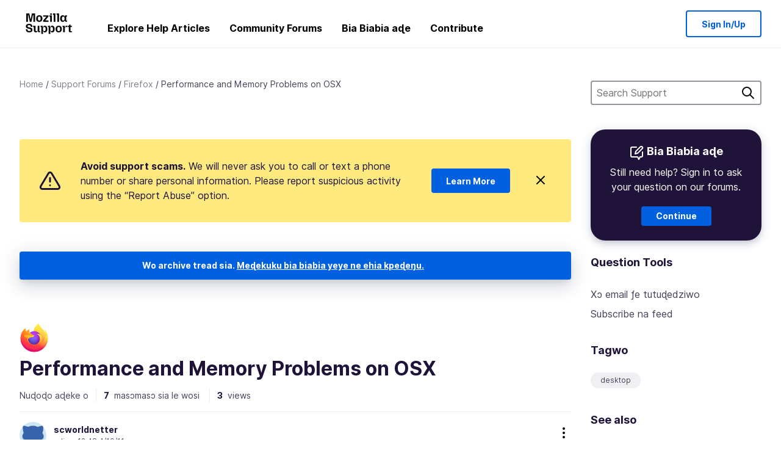

--- FILE ---
content_type: text/javascript
request_url: https://assets-prod.sumo.prod.webservices.mozgcp.net/static/jsi18n/ee/djangojs-min.js
body_size: 7439
content:
"use strict";{const globals=this;const django=globals.django||(globals.django={});django.pluralidx=function(n){const v=n!=1;if(typeof v==="boolean"){return v?1:0}else{return v}};django.catalog=django.catalog||{};const newcatalog={"% Responded in 24 hours":"% Ɖo ŋu le gaƒoƒo 24 me","% Responded in 72 hours":"% Ɖo ŋu le gaƒoƒo 72 me","% Solved":"Wo ɖo % ŋu","%(num)s <small>of %(total)s</small>":"%(num)s <small>of %(total)s</small>","%s characters remaining":"%s ƒe nuŋlɔŋlɔ ye kpɔtɔ","1m":"1m","1y":"1y","3m":"3m","6m":"6m","A document with this slug already exists in this locale.":"Nuŋlɔɖi si ha si slug le le afisia xoxo.","A document with this title already exists in this locale.":"Agbal‪ɛ si ha si tanya sia le la li xoxo le afisia.","Active Contributors":"Contributorwo siwo li ‪Ɣesiayi",All:"Katã","All Articles: % Localized":"Articlewo kata: % Localized","Answer Votes: % Helpful":"Akɔdada nuɖoɖowo: % kpekpedenu","Article Votes: % Helpful":"Akɔdadawo na article: % kpekpedenu",Bold:"Bold","Bulleted List":"Bullet ƒe List","Bulleted list item":"Bullet ƒe list menɔla",Cancel:"Tutu",Categories:"Mamawo","Choose revisions to compare":"Tsia emetoto hena esɔsɔ","Click Through Rate %":"Clickthrough ƒe rate","Common responses":"Ŋuɖoɖo siwo bɔ","Could not upload file. Please try again later.":"Metenu he file la o. Medekuku gbugbɔwoe emegbe.",Daily:"Gbesiagbe","Enter the URL of the external link":"Ŋlɔ kastsiatsia tso goto ƒe URL","Enter the name of the article":"Ŋlɔ article ƒe ŋkɔ","Error deleting image":"Vodada le ƒoto tutume","Error loading graph":"Vodada va esi wole graph hem vee","Error uploading image":"Vodada dzɔ le ƒoto hehe me","External link:":"Katsiatsia tso goto:","File deleted. Please select an image file.":"File la ɖeda. Medekuku tia nɔnɔmetata ƒe file.","From %(from_input)s to %(to_input)s":"Tso %(from_input)s yi %(to_input)s","Heading 1":"Tanya 1","Heading 2":"Tanya 2","Heading 3":"Tanya 3","I don't know":"Nye me nya o","Image Attachment":"Nɔnɔmetata ƒe Attachment","Image too large. Please select a smaller image file.":"Nɔnɔmetata lolo akpa. Medekuku tsɔ esi le sue.",Images:"Nutatawo","Insert Link":"De katsiatsia eme","Insert Media":"De media eme","Insert Response":"De nuɖoɖo eme","Insert a link...":"De katsiatsia aɖe eme...","Insert media...":"De media eme...","Invalid image. Please select a valid image file.":"Nɔnɔmetata medze o. Medekuku tia nɔnɔmetata si dze.",Italic:"Italic","Knowledge Base Article":"Knowledge ƒe Base ƒe Article","L10n Coverage":"L10n ƒe Yaʋala","Link target:":"Katsiatsia ƒe target:","Link text:":"Katsiatsia ŋlɔ̃ɖi:","Loading...":"Egbɔna...","Matching responses":"Ele nuɖoɖowo tsiam","Month beginning %(year)s-%(month)s-%(date)s":"Ɣleti gɔmedzedze %(year)s-%(month)s-%(date)s",Monthly:"Dzinu sia dzinu",No:"Ao","No differences found":"Womekpɔ vovototo aɖeke o","No sections found":"Womekpɔ section aɖeke o","No votes data":"Akɔdadawo ƒe data meli o","Not responded in 24 hours":"Meɖo ŋu le gaƒoƒo 24 me o","Not responded in 72 hours":"Meɖo ŋu le gaƒoƒo 72 me o","Numbered List":"Dzeside List","Numbered list item":"Dzeside list menɔnu","Oops, there was an error.":"Oh, Vodada aɖe va.",Percent:"Alɔfamemama","Percent Yes":"Ee le Alɔfamemama me","Please select a category from the previous column or start a search.":"Meɖekuku tia mama tso colulmn kemɛ alo dze didi gɔme.","Please select an image or video to insert.":"Meɖekuku tso foto alo video be na de eme.",Questions:"Biabiawo","Quote previous message...":"Ne gbugbɔ ŋlɔ mesagi si va yi...","Reply...":"Ɖoŋu...","Responded in 24 hours":"Ɖo ŋu le gaƒoƒo 24 me","Responded in 72 hours":"Ɖo ŋu le gaƒoƒo 72 me","Response editor":"Ŋuɖoɖo ƒe editor","Response preview":"Ŋuɖoɖo gɔmetoto",Responses:"Ŋuɖoɖowo","Search Gallery":"Tsa Gallery me","Search for a user...":"Di ezala...","Search for common responses":"Dzi ŋuɖoɖo bɔbɔwo","Show media for:":"Fia media na:","Show:":"Fia:",Solved:"Wo ɖo eŋu","Support article:":"Kpɔɖe article ŋu:","Switch to edit mode":"Ɖoli yi edzadzraɖo fe mode","Switch to preview mode":"Si hena ŋgɔmetoto ƒe mode","There was an error checking for canned responses.":"Agɔdzedze aɖe dzɔ esime mienɔ̃ canned ŋuɖoɖowo dzim.","There was an error generating the preview.":"Vodada aɖe va esi wole preview wɔm.","There was an error submitting your vote.":"Vodada aɖe va esi wonɔ wo akɔdada ɖom ɖa.","There was an error.":"Agɔdzedze aɖe va.","There was an error. Please try again in a moment.":"Vodada va esi wonɔ ticket ɖom ɖa. Meɖekuku gbugbɔ wɔe ke.","Toggle Diff":"Toggle Diff","Toggle syntax highlighting":"Toggle syntax le tiatiam","Top 20 Articles: % Localized":"Article kɔkɔ 20 wo: % Localized","Upload Media":"He media yi","Upload cancelled. Please select an image file.":"Ehehe tɔ. Medekuku tia nɔnɔmetata fe file.",'Uploading "%s"...':'Uploading "%s"...',Videos:"Videowo",Visitors:"Amedzrowo",Votes:"Akɔdadawo","WARNING! Are you sure you want to deactivate this user? This cannot be undone!":"SEDEDE! Eka ɖedzi be yade account zala sia da­­? Magatenu atrɔ wɔnasia o!","Week beginning %(year)s-%(month)s-%(date)s":"Kɔsida gɔmedzede %(year)s-%(month)s-%(date)s",Weekly:"Kɔsiɖa sia Kɔsiɖa",YTD:"YTD",Yes:"Ee","You are not watching this thread":"Mele thread sia kpɔm o","You are watching this thread":"Ele thread sia kpɔm","bold text":"bold nuŋɔŋlɔ",cannedresponses:"cannedŋuɖoɖowo","en-US KB":"en-US KB","italic text":"italic nuŋɔŋlɔ","link text":"katsiatsia ŋlɔ̃ɖi",media:"media","non en-US KB":"menye en-US KB"};for(const key in newcatalog){django.catalog[key]=newcatalog[key]}if(!django.jsi18n_initialized){django.gettext=function(msgid){const value=django.catalog[msgid];if(typeof value==="undefined"){return msgid}else{return typeof value==="string"?value:value[0]}};django.ngettext=function(singular,plural,count){const value=django.catalog[singular];if(typeof value==="undefined"){return count==1?singular:plural}else{return value.constructor===Array?value[django.pluralidx(count)]:value}};django.gettext_noop=function(msgid){return msgid};django.pgettext=function(context,msgid){let value=django.gettext(context+""+msgid);if(value.includes("")){value=msgid}return value};django.npgettext=function(context,singular,plural,count){let value=django.ngettext(context+""+singular,context+""+plural,count);if(value.includes("")){value=django.ngettext(singular,plural,count)}return value};django.interpolate=function(fmt,obj,named){if(named){return fmt.replace(/%\(\w+\)s/g,(function(match){return String(obj[match.slice(2,-2)])}))}else{return fmt.replace(/%s/g,(function(match){return String(obj.shift())}))}};django.formats={DATETIME_FORMAT:"N j, Y, P",DATETIME_INPUT_FORMATS:["%Y-%m-%d %H:%M:%S","%Y-%m-%d %H:%M:%S.%f","%Y-%m-%d %H:%M","%m/%d/%Y %H:%M:%S","%m/%d/%Y %H:%M:%S.%f","%m/%d/%Y %H:%M","%m/%d/%y %H:%M:%S","%m/%d/%y %H:%M:%S.%f","%m/%d/%y %H:%M"],DATE_FORMAT:"N j, Y",DATE_INPUT_FORMATS:["%Y-%m-%d","%m/%d/%Y","%m/%d/%y","%b %d %Y","%b %d, %Y","%d %b %Y","%d %b, %Y","%B %d %Y","%B %d, %Y","%d %B %Y","%d %B, %Y"],DECIMAL_SEPARATOR:".",FIRST_DAY_OF_WEEK:0,MONTH_DAY_FORMAT:"F j",NUMBER_GROUPING:0,SHORT_DATETIME_FORMAT:"m/d/Y P",SHORT_DATE_FORMAT:"m/d/Y",THOUSAND_SEPARATOR:",",TIME_FORMAT:"P",TIME_INPUT_FORMATS:["%H:%M:%S","%H:%M:%S.%f","%H:%M"],YEAR_MONTH_FORMAT:"F Y"};django.get_format=function(format_type){const value=django.formats[format_type];if(typeof value==="undefined"){return format_type}else{return value}};globals.pluralidx=django.pluralidx;globals.gettext=django.gettext;globals.ngettext=django.ngettext;globals.gettext_noop=django.gettext_noop;globals.pgettext=django.pgettext;globals.npgettext=django.npgettext;globals.interpolate=django.interpolate;globals.get_format=django.get_format;django.jsi18n_initialized=true}}